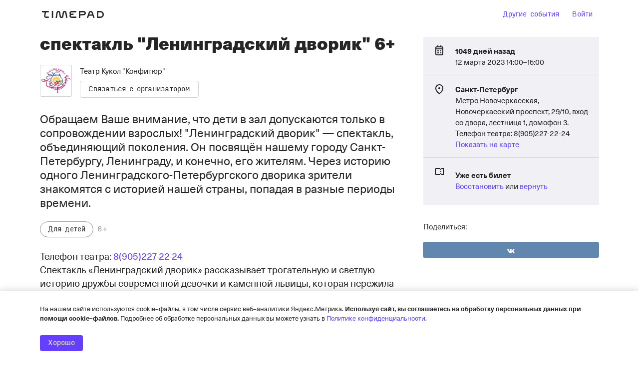

--- FILE ---
content_type: text/html; charset=utf-8
request_url: https://www.google.com/recaptcha/api2/anchor?ar=1&k=6LeM-FMiAAAAAKk4l9Zs5zINdGAKaIIMW85LWNRq&co=aHR0cHM6Ly9rb25maXR1cnRlYXRyLnRpbWVwYWQucnU6NDQz&hl=ru&v=N67nZn4AqZkNcbeMu4prBgzg&size=normal&anchor-ms=20000&execute-ms=30000&cb=f5g4elajcagy
body_size: 49891
content:
<!DOCTYPE HTML><html dir="ltr" lang="ru"><head><meta http-equiv="Content-Type" content="text/html; charset=UTF-8">
<meta http-equiv="X-UA-Compatible" content="IE=edge">
<title>reCAPTCHA</title>
<style type="text/css">
/* cyrillic-ext */
@font-face {
  font-family: 'Roboto';
  font-style: normal;
  font-weight: 400;
  font-stretch: 100%;
  src: url(//fonts.gstatic.com/s/roboto/v48/KFO7CnqEu92Fr1ME7kSn66aGLdTylUAMa3GUBHMdazTgWw.woff2) format('woff2');
  unicode-range: U+0460-052F, U+1C80-1C8A, U+20B4, U+2DE0-2DFF, U+A640-A69F, U+FE2E-FE2F;
}
/* cyrillic */
@font-face {
  font-family: 'Roboto';
  font-style: normal;
  font-weight: 400;
  font-stretch: 100%;
  src: url(//fonts.gstatic.com/s/roboto/v48/KFO7CnqEu92Fr1ME7kSn66aGLdTylUAMa3iUBHMdazTgWw.woff2) format('woff2');
  unicode-range: U+0301, U+0400-045F, U+0490-0491, U+04B0-04B1, U+2116;
}
/* greek-ext */
@font-face {
  font-family: 'Roboto';
  font-style: normal;
  font-weight: 400;
  font-stretch: 100%;
  src: url(//fonts.gstatic.com/s/roboto/v48/KFO7CnqEu92Fr1ME7kSn66aGLdTylUAMa3CUBHMdazTgWw.woff2) format('woff2');
  unicode-range: U+1F00-1FFF;
}
/* greek */
@font-face {
  font-family: 'Roboto';
  font-style: normal;
  font-weight: 400;
  font-stretch: 100%;
  src: url(//fonts.gstatic.com/s/roboto/v48/KFO7CnqEu92Fr1ME7kSn66aGLdTylUAMa3-UBHMdazTgWw.woff2) format('woff2');
  unicode-range: U+0370-0377, U+037A-037F, U+0384-038A, U+038C, U+038E-03A1, U+03A3-03FF;
}
/* math */
@font-face {
  font-family: 'Roboto';
  font-style: normal;
  font-weight: 400;
  font-stretch: 100%;
  src: url(//fonts.gstatic.com/s/roboto/v48/KFO7CnqEu92Fr1ME7kSn66aGLdTylUAMawCUBHMdazTgWw.woff2) format('woff2');
  unicode-range: U+0302-0303, U+0305, U+0307-0308, U+0310, U+0312, U+0315, U+031A, U+0326-0327, U+032C, U+032F-0330, U+0332-0333, U+0338, U+033A, U+0346, U+034D, U+0391-03A1, U+03A3-03A9, U+03B1-03C9, U+03D1, U+03D5-03D6, U+03F0-03F1, U+03F4-03F5, U+2016-2017, U+2034-2038, U+203C, U+2040, U+2043, U+2047, U+2050, U+2057, U+205F, U+2070-2071, U+2074-208E, U+2090-209C, U+20D0-20DC, U+20E1, U+20E5-20EF, U+2100-2112, U+2114-2115, U+2117-2121, U+2123-214F, U+2190, U+2192, U+2194-21AE, U+21B0-21E5, U+21F1-21F2, U+21F4-2211, U+2213-2214, U+2216-22FF, U+2308-230B, U+2310, U+2319, U+231C-2321, U+2336-237A, U+237C, U+2395, U+239B-23B7, U+23D0, U+23DC-23E1, U+2474-2475, U+25AF, U+25B3, U+25B7, U+25BD, U+25C1, U+25CA, U+25CC, U+25FB, U+266D-266F, U+27C0-27FF, U+2900-2AFF, U+2B0E-2B11, U+2B30-2B4C, U+2BFE, U+3030, U+FF5B, U+FF5D, U+1D400-1D7FF, U+1EE00-1EEFF;
}
/* symbols */
@font-face {
  font-family: 'Roboto';
  font-style: normal;
  font-weight: 400;
  font-stretch: 100%;
  src: url(//fonts.gstatic.com/s/roboto/v48/KFO7CnqEu92Fr1ME7kSn66aGLdTylUAMaxKUBHMdazTgWw.woff2) format('woff2');
  unicode-range: U+0001-000C, U+000E-001F, U+007F-009F, U+20DD-20E0, U+20E2-20E4, U+2150-218F, U+2190, U+2192, U+2194-2199, U+21AF, U+21E6-21F0, U+21F3, U+2218-2219, U+2299, U+22C4-22C6, U+2300-243F, U+2440-244A, U+2460-24FF, U+25A0-27BF, U+2800-28FF, U+2921-2922, U+2981, U+29BF, U+29EB, U+2B00-2BFF, U+4DC0-4DFF, U+FFF9-FFFB, U+10140-1018E, U+10190-1019C, U+101A0, U+101D0-101FD, U+102E0-102FB, U+10E60-10E7E, U+1D2C0-1D2D3, U+1D2E0-1D37F, U+1F000-1F0FF, U+1F100-1F1AD, U+1F1E6-1F1FF, U+1F30D-1F30F, U+1F315, U+1F31C, U+1F31E, U+1F320-1F32C, U+1F336, U+1F378, U+1F37D, U+1F382, U+1F393-1F39F, U+1F3A7-1F3A8, U+1F3AC-1F3AF, U+1F3C2, U+1F3C4-1F3C6, U+1F3CA-1F3CE, U+1F3D4-1F3E0, U+1F3ED, U+1F3F1-1F3F3, U+1F3F5-1F3F7, U+1F408, U+1F415, U+1F41F, U+1F426, U+1F43F, U+1F441-1F442, U+1F444, U+1F446-1F449, U+1F44C-1F44E, U+1F453, U+1F46A, U+1F47D, U+1F4A3, U+1F4B0, U+1F4B3, U+1F4B9, U+1F4BB, U+1F4BF, U+1F4C8-1F4CB, U+1F4D6, U+1F4DA, U+1F4DF, U+1F4E3-1F4E6, U+1F4EA-1F4ED, U+1F4F7, U+1F4F9-1F4FB, U+1F4FD-1F4FE, U+1F503, U+1F507-1F50B, U+1F50D, U+1F512-1F513, U+1F53E-1F54A, U+1F54F-1F5FA, U+1F610, U+1F650-1F67F, U+1F687, U+1F68D, U+1F691, U+1F694, U+1F698, U+1F6AD, U+1F6B2, U+1F6B9-1F6BA, U+1F6BC, U+1F6C6-1F6CF, U+1F6D3-1F6D7, U+1F6E0-1F6EA, U+1F6F0-1F6F3, U+1F6F7-1F6FC, U+1F700-1F7FF, U+1F800-1F80B, U+1F810-1F847, U+1F850-1F859, U+1F860-1F887, U+1F890-1F8AD, U+1F8B0-1F8BB, U+1F8C0-1F8C1, U+1F900-1F90B, U+1F93B, U+1F946, U+1F984, U+1F996, U+1F9E9, U+1FA00-1FA6F, U+1FA70-1FA7C, U+1FA80-1FA89, U+1FA8F-1FAC6, U+1FACE-1FADC, U+1FADF-1FAE9, U+1FAF0-1FAF8, U+1FB00-1FBFF;
}
/* vietnamese */
@font-face {
  font-family: 'Roboto';
  font-style: normal;
  font-weight: 400;
  font-stretch: 100%;
  src: url(//fonts.gstatic.com/s/roboto/v48/KFO7CnqEu92Fr1ME7kSn66aGLdTylUAMa3OUBHMdazTgWw.woff2) format('woff2');
  unicode-range: U+0102-0103, U+0110-0111, U+0128-0129, U+0168-0169, U+01A0-01A1, U+01AF-01B0, U+0300-0301, U+0303-0304, U+0308-0309, U+0323, U+0329, U+1EA0-1EF9, U+20AB;
}
/* latin-ext */
@font-face {
  font-family: 'Roboto';
  font-style: normal;
  font-weight: 400;
  font-stretch: 100%;
  src: url(//fonts.gstatic.com/s/roboto/v48/KFO7CnqEu92Fr1ME7kSn66aGLdTylUAMa3KUBHMdazTgWw.woff2) format('woff2');
  unicode-range: U+0100-02BA, U+02BD-02C5, U+02C7-02CC, U+02CE-02D7, U+02DD-02FF, U+0304, U+0308, U+0329, U+1D00-1DBF, U+1E00-1E9F, U+1EF2-1EFF, U+2020, U+20A0-20AB, U+20AD-20C0, U+2113, U+2C60-2C7F, U+A720-A7FF;
}
/* latin */
@font-face {
  font-family: 'Roboto';
  font-style: normal;
  font-weight: 400;
  font-stretch: 100%;
  src: url(//fonts.gstatic.com/s/roboto/v48/KFO7CnqEu92Fr1ME7kSn66aGLdTylUAMa3yUBHMdazQ.woff2) format('woff2');
  unicode-range: U+0000-00FF, U+0131, U+0152-0153, U+02BB-02BC, U+02C6, U+02DA, U+02DC, U+0304, U+0308, U+0329, U+2000-206F, U+20AC, U+2122, U+2191, U+2193, U+2212, U+2215, U+FEFF, U+FFFD;
}
/* cyrillic-ext */
@font-face {
  font-family: 'Roboto';
  font-style: normal;
  font-weight: 500;
  font-stretch: 100%;
  src: url(//fonts.gstatic.com/s/roboto/v48/KFO7CnqEu92Fr1ME7kSn66aGLdTylUAMa3GUBHMdazTgWw.woff2) format('woff2');
  unicode-range: U+0460-052F, U+1C80-1C8A, U+20B4, U+2DE0-2DFF, U+A640-A69F, U+FE2E-FE2F;
}
/* cyrillic */
@font-face {
  font-family: 'Roboto';
  font-style: normal;
  font-weight: 500;
  font-stretch: 100%;
  src: url(//fonts.gstatic.com/s/roboto/v48/KFO7CnqEu92Fr1ME7kSn66aGLdTylUAMa3iUBHMdazTgWw.woff2) format('woff2');
  unicode-range: U+0301, U+0400-045F, U+0490-0491, U+04B0-04B1, U+2116;
}
/* greek-ext */
@font-face {
  font-family: 'Roboto';
  font-style: normal;
  font-weight: 500;
  font-stretch: 100%;
  src: url(//fonts.gstatic.com/s/roboto/v48/KFO7CnqEu92Fr1ME7kSn66aGLdTylUAMa3CUBHMdazTgWw.woff2) format('woff2');
  unicode-range: U+1F00-1FFF;
}
/* greek */
@font-face {
  font-family: 'Roboto';
  font-style: normal;
  font-weight: 500;
  font-stretch: 100%;
  src: url(//fonts.gstatic.com/s/roboto/v48/KFO7CnqEu92Fr1ME7kSn66aGLdTylUAMa3-UBHMdazTgWw.woff2) format('woff2');
  unicode-range: U+0370-0377, U+037A-037F, U+0384-038A, U+038C, U+038E-03A1, U+03A3-03FF;
}
/* math */
@font-face {
  font-family: 'Roboto';
  font-style: normal;
  font-weight: 500;
  font-stretch: 100%;
  src: url(//fonts.gstatic.com/s/roboto/v48/KFO7CnqEu92Fr1ME7kSn66aGLdTylUAMawCUBHMdazTgWw.woff2) format('woff2');
  unicode-range: U+0302-0303, U+0305, U+0307-0308, U+0310, U+0312, U+0315, U+031A, U+0326-0327, U+032C, U+032F-0330, U+0332-0333, U+0338, U+033A, U+0346, U+034D, U+0391-03A1, U+03A3-03A9, U+03B1-03C9, U+03D1, U+03D5-03D6, U+03F0-03F1, U+03F4-03F5, U+2016-2017, U+2034-2038, U+203C, U+2040, U+2043, U+2047, U+2050, U+2057, U+205F, U+2070-2071, U+2074-208E, U+2090-209C, U+20D0-20DC, U+20E1, U+20E5-20EF, U+2100-2112, U+2114-2115, U+2117-2121, U+2123-214F, U+2190, U+2192, U+2194-21AE, U+21B0-21E5, U+21F1-21F2, U+21F4-2211, U+2213-2214, U+2216-22FF, U+2308-230B, U+2310, U+2319, U+231C-2321, U+2336-237A, U+237C, U+2395, U+239B-23B7, U+23D0, U+23DC-23E1, U+2474-2475, U+25AF, U+25B3, U+25B7, U+25BD, U+25C1, U+25CA, U+25CC, U+25FB, U+266D-266F, U+27C0-27FF, U+2900-2AFF, U+2B0E-2B11, U+2B30-2B4C, U+2BFE, U+3030, U+FF5B, U+FF5D, U+1D400-1D7FF, U+1EE00-1EEFF;
}
/* symbols */
@font-face {
  font-family: 'Roboto';
  font-style: normal;
  font-weight: 500;
  font-stretch: 100%;
  src: url(//fonts.gstatic.com/s/roboto/v48/KFO7CnqEu92Fr1ME7kSn66aGLdTylUAMaxKUBHMdazTgWw.woff2) format('woff2');
  unicode-range: U+0001-000C, U+000E-001F, U+007F-009F, U+20DD-20E0, U+20E2-20E4, U+2150-218F, U+2190, U+2192, U+2194-2199, U+21AF, U+21E6-21F0, U+21F3, U+2218-2219, U+2299, U+22C4-22C6, U+2300-243F, U+2440-244A, U+2460-24FF, U+25A0-27BF, U+2800-28FF, U+2921-2922, U+2981, U+29BF, U+29EB, U+2B00-2BFF, U+4DC0-4DFF, U+FFF9-FFFB, U+10140-1018E, U+10190-1019C, U+101A0, U+101D0-101FD, U+102E0-102FB, U+10E60-10E7E, U+1D2C0-1D2D3, U+1D2E0-1D37F, U+1F000-1F0FF, U+1F100-1F1AD, U+1F1E6-1F1FF, U+1F30D-1F30F, U+1F315, U+1F31C, U+1F31E, U+1F320-1F32C, U+1F336, U+1F378, U+1F37D, U+1F382, U+1F393-1F39F, U+1F3A7-1F3A8, U+1F3AC-1F3AF, U+1F3C2, U+1F3C4-1F3C6, U+1F3CA-1F3CE, U+1F3D4-1F3E0, U+1F3ED, U+1F3F1-1F3F3, U+1F3F5-1F3F7, U+1F408, U+1F415, U+1F41F, U+1F426, U+1F43F, U+1F441-1F442, U+1F444, U+1F446-1F449, U+1F44C-1F44E, U+1F453, U+1F46A, U+1F47D, U+1F4A3, U+1F4B0, U+1F4B3, U+1F4B9, U+1F4BB, U+1F4BF, U+1F4C8-1F4CB, U+1F4D6, U+1F4DA, U+1F4DF, U+1F4E3-1F4E6, U+1F4EA-1F4ED, U+1F4F7, U+1F4F9-1F4FB, U+1F4FD-1F4FE, U+1F503, U+1F507-1F50B, U+1F50D, U+1F512-1F513, U+1F53E-1F54A, U+1F54F-1F5FA, U+1F610, U+1F650-1F67F, U+1F687, U+1F68D, U+1F691, U+1F694, U+1F698, U+1F6AD, U+1F6B2, U+1F6B9-1F6BA, U+1F6BC, U+1F6C6-1F6CF, U+1F6D3-1F6D7, U+1F6E0-1F6EA, U+1F6F0-1F6F3, U+1F6F7-1F6FC, U+1F700-1F7FF, U+1F800-1F80B, U+1F810-1F847, U+1F850-1F859, U+1F860-1F887, U+1F890-1F8AD, U+1F8B0-1F8BB, U+1F8C0-1F8C1, U+1F900-1F90B, U+1F93B, U+1F946, U+1F984, U+1F996, U+1F9E9, U+1FA00-1FA6F, U+1FA70-1FA7C, U+1FA80-1FA89, U+1FA8F-1FAC6, U+1FACE-1FADC, U+1FADF-1FAE9, U+1FAF0-1FAF8, U+1FB00-1FBFF;
}
/* vietnamese */
@font-face {
  font-family: 'Roboto';
  font-style: normal;
  font-weight: 500;
  font-stretch: 100%;
  src: url(//fonts.gstatic.com/s/roboto/v48/KFO7CnqEu92Fr1ME7kSn66aGLdTylUAMa3OUBHMdazTgWw.woff2) format('woff2');
  unicode-range: U+0102-0103, U+0110-0111, U+0128-0129, U+0168-0169, U+01A0-01A1, U+01AF-01B0, U+0300-0301, U+0303-0304, U+0308-0309, U+0323, U+0329, U+1EA0-1EF9, U+20AB;
}
/* latin-ext */
@font-face {
  font-family: 'Roboto';
  font-style: normal;
  font-weight: 500;
  font-stretch: 100%;
  src: url(//fonts.gstatic.com/s/roboto/v48/KFO7CnqEu92Fr1ME7kSn66aGLdTylUAMa3KUBHMdazTgWw.woff2) format('woff2');
  unicode-range: U+0100-02BA, U+02BD-02C5, U+02C7-02CC, U+02CE-02D7, U+02DD-02FF, U+0304, U+0308, U+0329, U+1D00-1DBF, U+1E00-1E9F, U+1EF2-1EFF, U+2020, U+20A0-20AB, U+20AD-20C0, U+2113, U+2C60-2C7F, U+A720-A7FF;
}
/* latin */
@font-face {
  font-family: 'Roboto';
  font-style: normal;
  font-weight: 500;
  font-stretch: 100%;
  src: url(//fonts.gstatic.com/s/roboto/v48/KFO7CnqEu92Fr1ME7kSn66aGLdTylUAMa3yUBHMdazQ.woff2) format('woff2');
  unicode-range: U+0000-00FF, U+0131, U+0152-0153, U+02BB-02BC, U+02C6, U+02DA, U+02DC, U+0304, U+0308, U+0329, U+2000-206F, U+20AC, U+2122, U+2191, U+2193, U+2212, U+2215, U+FEFF, U+FFFD;
}
/* cyrillic-ext */
@font-face {
  font-family: 'Roboto';
  font-style: normal;
  font-weight: 900;
  font-stretch: 100%;
  src: url(//fonts.gstatic.com/s/roboto/v48/KFO7CnqEu92Fr1ME7kSn66aGLdTylUAMa3GUBHMdazTgWw.woff2) format('woff2');
  unicode-range: U+0460-052F, U+1C80-1C8A, U+20B4, U+2DE0-2DFF, U+A640-A69F, U+FE2E-FE2F;
}
/* cyrillic */
@font-face {
  font-family: 'Roboto';
  font-style: normal;
  font-weight: 900;
  font-stretch: 100%;
  src: url(//fonts.gstatic.com/s/roboto/v48/KFO7CnqEu92Fr1ME7kSn66aGLdTylUAMa3iUBHMdazTgWw.woff2) format('woff2');
  unicode-range: U+0301, U+0400-045F, U+0490-0491, U+04B0-04B1, U+2116;
}
/* greek-ext */
@font-face {
  font-family: 'Roboto';
  font-style: normal;
  font-weight: 900;
  font-stretch: 100%;
  src: url(//fonts.gstatic.com/s/roboto/v48/KFO7CnqEu92Fr1ME7kSn66aGLdTylUAMa3CUBHMdazTgWw.woff2) format('woff2');
  unicode-range: U+1F00-1FFF;
}
/* greek */
@font-face {
  font-family: 'Roboto';
  font-style: normal;
  font-weight: 900;
  font-stretch: 100%;
  src: url(//fonts.gstatic.com/s/roboto/v48/KFO7CnqEu92Fr1ME7kSn66aGLdTylUAMa3-UBHMdazTgWw.woff2) format('woff2');
  unicode-range: U+0370-0377, U+037A-037F, U+0384-038A, U+038C, U+038E-03A1, U+03A3-03FF;
}
/* math */
@font-face {
  font-family: 'Roboto';
  font-style: normal;
  font-weight: 900;
  font-stretch: 100%;
  src: url(//fonts.gstatic.com/s/roboto/v48/KFO7CnqEu92Fr1ME7kSn66aGLdTylUAMawCUBHMdazTgWw.woff2) format('woff2');
  unicode-range: U+0302-0303, U+0305, U+0307-0308, U+0310, U+0312, U+0315, U+031A, U+0326-0327, U+032C, U+032F-0330, U+0332-0333, U+0338, U+033A, U+0346, U+034D, U+0391-03A1, U+03A3-03A9, U+03B1-03C9, U+03D1, U+03D5-03D6, U+03F0-03F1, U+03F4-03F5, U+2016-2017, U+2034-2038, U+203C, U+2040, U+2043, U+2047, U+2050, U+2057, U+205F, U+2070-2071, U+2074-208E, U+2090-209C, U+20D0-20DC, U+20E1, U+20E5-20EF, U+2100-2112, U+2114-2115, U+2117-2121, U+2123-214F, U+2190, U+2192, U+2194-21AE, U+21B0-21E5, U+21F1-21F2, U+21F4-2211, U+2213-2214, U+2216-22FF, U+2308-230B, U+2310, U+2319, U+231C-2321, U+2336-237A, U+237C, U+2395, U+239B-23B7, U+23D0, U+23DC-23E1, U+2474-2475, U+25AF, U+25B3, U+25B7, U+25BD, U+25C1, U+25CA, U+25CC, U+25FB, U+266D-266F, U+27C0-27FF, U+2900-2AFF, U+2B0E-2B11, U+2B30-2B4C, U+2BFE, U+3030, U+FF5B, U+FF5D, U+1D400-1D7FF, U+1EE00-1EEFF;
}
/* symbols */
@font-face {
  font-family: 'Roboto';
  font-style: normal;
  font-weight: 900;
  font-stretch: 100%;
  src: url(//fonts.gstatic.com/s/roboto/v48/KFO7CnqEu92Fr1ME7kSn66aGLdTylUAMaxKUBHMdazTgWw.woff2) format('woff2');
  unicode-range: U+0001-000C, U+000E-001F, U+007F-009F, U+20DD-20E0, U+20E2-20E4, U+2150-218F, U+2190, U+2192, U+2194-2199, U+21AF, U+21E6-21F0, U+21F3, U+2218-2219, U+2299, U+22C4-22C6, U+2300-243F, U+2440-244A, U+2460-24FF, U+25A0-27BF, U+2800-28FF, U+2921-2922, U+2981, U+29BF, U+29EB, U+2B00-2BFF, U+4DC0-4DFF, U+FFF9-FFFB, U+10140-1018E, U+10190-1019C, U+101A0, U+101D0-101FD, U+102E0-102FB, U+10E60-10E7E, U+1D2C0-1D2D3, U+1D2E0-1D37F, U+1F000-1F0FF, U+1F100-1F1AD, U+1F1E6-1F1FF, U+1F30D-1F30F, U+1F315, U+1F31C, U+1F31E, U+1F320-1F32C, U+1F336, U+1F378, U+1F37D, U+1F382, U+1F393-1F39F, U+1F3A7-1F3A8, U+1F3AC-1F3AF, U+1F3C2, U+1F3C4-1F3C6, U+1F3CA-1F3CE, U+1F3D4-1F3E0, U+1F3ED, U+1F3F1-1F3F3, U+1F3F5-1F3F7, U+1F408, U+1F415, U+1F41F, U+1F426, U+1F43F, U+1F441-1F442, U+1F444, U+1F446-1F449, U+1F44C-1F44E, U+1F453, U+1F46A, U+1F47D, U+1F4A3, U+1F4B0, U+1F4B3, U+1F4B9, U+1F4BB, U+1F4BF, U+1F4C8-1F4CB, U+1F4D6, U+1F4DA, U+1F4DF, U+1F4E3-1F4E6, U+1F4EA-1F4ED, U+1F4F7, U+1F4F9-1F4FB, U+1F4FD-1F4FE, U+1F503, U+1F507-1F50B, U+1F50D, U+1F512-1F513, U+1F53E-1F54A, U+1F54F-1F5FA, U+1F610, U+1F650-1F67F, U+1F687, U+1F68D, U+1F691, U+1F694, U+1F698, U+1F6AD, U+1F6B2, U+1F6B9-1F6BA, U+1F6BC, U+1F6C6-1F6CF, U+1F6D3-1F6D7, U+1F6E0-1F6EA, U+1F6F0-1F6F3, U+1F6F7-1F6FC, U+1F700-1F7FF, U+1F800-1F80B, U+1F810-1F847, U+1F850-1F859, U+1F860-1F887, U+1F890-1F8AD, U+1F8B0-1F8BB, U+1F8C0-1F8C1, U+1F900-1F90B, U+1F93B, U+1F946, U+1F984, U+1F996, U+1F9E9, U+1FA00-1FA6F, U+1FA70-1FA7C, U+1FA80-1FA89, U+1FA8F-1FAC6, U+1FACE-1FADC, U+1FADF-1FAE9, U+1FAF0-1FAF8, U+1FB00-1FBFF;
}
/* vietnamese */
@font-face {
  font-family: 'Roboto';
  font-style: normal;
  font-weight: 900;
  font-stretch: 100%;
  src: url(//fonts.gstatic.com/s/roboto/v48/KFO7CnqEu92Fr1ME7kSn66aGLdTylUAMa3OUBHMdazTgWw.woff2) format('woff2');
  unicode-range: U+0102-0103, U+0110-0111, U+0128-0129, U+0168-0169, U+01A0-01A1, U+01AF-01B0, U+0300-0301, U+0303-0304, U+0308-0309, U+0323, U+0329, U+1EA0-1EF9, U+20AB;
}
/* latin-ext */
@font-face {
  font-family: 'Roboto';
  font-style: normal;
  font-weight: 900;
  font-stretch: 100%;
  src: url(//fonts.gstatic.com/s/roboto/v48/KFO7CnqEu92Fr1ME7kSn66aGLdTylUAMa3KUBHMdazTgWw.woff2) format('woff2');
  unicode-range: U+0100-02BA, U+02BD-02C5, U+02C7-02CC, U+02CE-02D7, U+02DD-02FF, U+0304, U+0308, U+0329, U+1D00-1DBF, U+1E00-1E9F, U+1EF2-1EFF, U+2020, U+20A0-20AB, U+20AD-20C0, U+2113, U+2C60-2C7F, U+A720-A7FF;
}
/* latin */
@font-face {
  font-family: 'Roboto';
  font-style: normal;
  font-weight: 900;
  font-stretch: 100%;
  src: url(//fonts.gstatic.com/s/roboto/v48/KFO7CnqEu92Fr1ME7kSn66aGLdTylUAMa3yUBHMdazQ.woff2) format('woff2');
  unicode-range: U+0000-00FF, U+0131, U+0152-0153, U+02BB-02BC, U+02C6, U+02DA, U+02DC, U+0304, U+0308, U+0329, U+2000-206F, U+20AC, U+2122, U+2191, U+2193, U+2212, U+2215, U+FEFF, U+FFFD;
}

</style>
<link rel="stylesheet" type="text/css" href="https://www.gstatic.com/recaptcha/releases/N67nZn4AqZkNcbeMu4prBgzg/styles__ltr.css">
<script nonce="rot9uPKzzb3ICYsPo9I1pA" type="text/javascript">window['__recaptcha_api'] = 'https://www.google.com/recaptcha/api2/';</script>
<script type="text/javascript" src="https://www.gstatic.com/recaptcha/releases/N67nZn4AqZkNcbeMu4prBgzg/recaptcha__ru.js" nonce="rot9uPKzzb3ICYsPo9I1pA">
      
    </script></head>
<body><div id="rc-anchor-alert" class="rc-anchor-alert"></div>
<input type="hidden" id="recaptcha-token" value="[base64]">
<script type="text/javascript" nonce="rot9uPKzzb3ICYsPo9I1pA">
      recaptcha.anchor.Main.init("[\x22ainput\x22,[\x22bgdata\x22,\x22\x22,\[base64]/[base64]/[base64]/ZyhXLGgpOnEoW04sMjEsbF0sVywwKSxoKSxmYWxzZSxmYWxzZSl9Y2F0Y2goayl7RygzNTgsVyk/[base64]/[base64]/[base64]/[base64]/[base64]/[base64]/[base64]/bmV3IEJbT10oRFswXSk6dz09Mj9uZXcgQltPXShEWzBdLERbMV0pOnc9PTM/bmV3IEJbT10oRFswXSxEWzFdLERbMl0pOnc9PTQ/[base64]/[base64]/[base64]/[base64]/[base64]\\u003d\x22,\[base64]\\u003d\\u003d\x22,\x22HTfCssO9w5lawrnCjXcvZRTCiVXDjMKmw4vCpcKlGMKFw6pwFMOIw4bCkcO8dz/Dll3CiGxKwpvDkCbCpMKvJw1fKUnCpcOCSMKffBjCkhPCnMOxwpMtwp/CswPDmmhtw6HDn03CoDjDi8OdTsKfwoPDjEcYGEXDmmclKcOTbsO3f0cmCE3DokMnVEbCgx0ww6R+w5DCr8OWOcOWwrTCrsO/wrHCllMrCMKCbmfCjCoWw6jCoMKSW0wgTMKswoUYw4QAGwrDqsKbSsKGY2vCjWfDlMKzwoJsHVwvdXlHw517woxdwo/DpsKvw6jCqD7CmyoDb8Kqw64iDTLClMKswq1mAQxgwpQlfsKGWiDDpSEYw7TDnCjClUImX0UmGRnDgCJxwrbDnMOBPzRUE8KWwoFkb8Ojw4/DvWY4MUU3TcOoRsKAw4bDpsOjwqINw5DDqCPDusKwwr8Iw6pVw4YrWkvDn3sfw6LCmkTDmcKtf8KSwoYcwr/[base64]/w7bClMODQsO8fEIpKWlDHG7Dr3AMw6DChFbCjcOMXyUmU8KoeiLCqzzCvU/DrsO+HMKsNT3DhsKaORnCqsO2AMO0QWzDtX3DjinCtzZMX8K5wqVhwr/CgsKXw6jCjE/Ci201CCJ/[base64]/[base64]/w4lswogTJS02w71ZcFk4dDDDg2LDscOOMcK2UMO7w60yKsOpJMKgw5kHwp7CjcK5w4/DiyfDgcOdfMK0SSBOQjHDmMOOB8OLwr/DqsOgwr5Aw4bDjyYkKmfCsxMxRnclPnkxw5dnKsOkwqRiJSrCtj/DrcKSwo1ZwrRHOcKJERTDqxEfWMKuUjZ0w7HCr8OoR8KaQ0tfw756MWjClsOKVDTDrwJ6wprCnsKtw4EIw7PCm8KReMOobXDDt2PCtMO6w4PCvFIqwrTDoMKewqLDpA4KwpNKw6cpV8KULsKuwpvDr2Jlw5UFwrjDnR8dwrDCgsKhcRbDjcOuOcOPKRA/GlXDinBvwoTDhsOKbMO7wp7Dk8OqBgosw4xDwp9GesOREsOqKAIyE8OpAVIYw6chNMK1w6rCo1oJfsKiZMOVEMK7w7Ibwo4FworDm8Oow7XCqDQ8dWjCssKuw54Gw6YINhnDiAHDjcOHDiDDj8OBwonCvMKaw4zDrkBJbTQVw6kdw6/DtMK7wqdWEMO6wqvCnQp1wqTDiHnCsijCjsKuw48Sw6t7TTFlwotmGsKRwr4zYH/[base64]/ClDHCtUhsLmRCwplEwrrCr2NRwqhhw4lEdSXCjsOSNMOwwr3Cu2YXSC1GOh/DjcOww7jDpcKLw4JsTsOHdldLwpzDpB9ew6zDi8KdOwXDlsKSwrwyDlPCjxh9w4sEwrDCsG8YVcOZbmZrw5w/[base64]/CpCAhw57Ci8KVAmTCm8O8w7HCrsKBwqLCo8KfwqNUwrVnw7jDnkpXwojDv3IewqHDkcKowq86w5/CrhA/w6vDj2/Cg8KowokIw4YeSsO1BR5vwpLDmhjClnXDsEfDjlHCpcKjF1hWwos1w4PCnijCk8O4w44swqpACMOawrnDtcKzwoLCpxMKwovDk8OjCRsjwqjCmB14TGdaw57CkWwVPWvCmXjCj23CjcOBwpjDi2nDtyfDqcKUAnVqwqPCv8K/w5rDnsKVLMKxwq4RYD/DgRkWwpzDr3cMbcKSa8KZVQTCpcOTDcORecKpwohjw4bCn1LDscORS8KOPsO+woAUc8Ouw6JTw4XDo8OicjA/S8K6woo+dMOyK0DCuMOlw6sOQcOWw5bCiiPCqAMkwoMBwoFCX8K6WMKhPTDDu1BUd8K/w4vCj8Kew63Dp8KDw5nDmCDCiWjCn8Okw6/Cn8Kdw6nDhgPDs8KgP8K9RVHDkcKuwo3DscO2w7/Ch8O7wqwIbcOPwqRaSQQOwpkrw6YhBsKjwq3DlWbDlMKdw6rCv8OVU31WwpEXwq/Cl8OwwqV3O8OjLlrDnsOow6HCpcOPwpbCqxrDvgLCtsO8w43DpMOpwqchwqVcHMO2woYDwqZcS8KdwpAYRMKKw6lsRsK1wptow4d6w6/Cn1nDkT7ClTbCh8ODaMOHwpZew6vCrsOYFcOZXw4OC8K0VDF3b8K4BcKRUcKsbcOdwpjDmXTDmMKXw4PDmwfDjh50fhPCiQMUw5p2w4InwofCqyTCsE7DtcKLNMK3wqwKwpnCrcOmw4HDvEx8QsKJOMKZw4jCsMOZHT8yOUPChHEWw4/[base64]/wpLDmcKfw6LDi8Oiw4jDgcKjYD1yw4nDpX7CkMOwwrQyFWPCosOREBVlwrXDt8Ojw6ggwrvChC0zw48mw7B3LXfDlQckw5DDoMOxL8KCw6RFfi9SPUvDrcKzTU/[base64]/[base64]/wopiPcOXb8OPwpTCusOcb8KEw4U4Ois1Z8K0wqXDksK0wqBJw7N7wo/[base64]/[base64]/Cs0fDhcKzw7EzbcKzwrxNw5jDscKFw5fCgjXCpSAlb8OZwoZVC8KEC8KFSzNgbCN5w6jDgcKoV0cafsONwoMFw7gQw44cOB9HbjIUE8KscMOQwrjDsMKPwojCuU/Co8OaPcKFEcK7OcKDw47DnsKOw57CnzXCvwwOF3xsXH7DisOnfsKgN8K3AcOjwpY4Pj9FUELDmDLCjVUPwprDsjo9WMKLw6HClMOxwoBkw7NRwqjDl8KswqvCncOIEcKTw6jDnsOPwpUeazfCicKFw7PCvcOsNWXDssOVwpDDssKNLyTCvwY+wot/[base64]/CqMKIPMO+UMKUwqjCvMKkw51vw5/CtcKlw6x1Z8KUfMOnJ8Opw7DCg2jCs8O6BgbCj33Cmk4bwqnCssK2NcOSw5Ymwo4kYWgOwohGKcKQw4JOZ2EBw4I1w73DnR/[base64]/w4nCnBNcbcKSd1l+AwDCgsKBw6VoX2zCi8KpwqHCtcK5w54pwobDvMKPw6zDoCDDt8K5w4rCmgTCmMKUwrLDpsOCQW/Dl8KeL8O4wqU0XsKQAsOGEcKKJ3cIwrY2D8OxCEzDuGbDnCLCpsOmYkzCo1DCtsKawqzDoUHCj8OFwrwSZ3R7w7V/wpoQw5PCg8KDTcOkIMKTL07Cv8OoQMKFEAt9wqPDhsKRwp3CuMKXw5vDjcKBw5dKwqLDtsKXXsOnacOrwo1xw7AxwrA6JlPDlMOyMcOww5oew4xswr8BdiBkw4EZw6ZEI8KOWXVKw6vDkMKuw5LCosKzaSjCvRvDujDDjgLCu8KgEMOlGAfDu8ObLcKqw5BgSwvCnm/[base64]/w50USTx3Gx1lacO7H8ONwoISwrM/w69CSMOZeyRCDiY8w5fCrmvDucOoUFIkcjhNw7/[base64]/Dl8OXwq3CnDTCq0wUR0zCs8KdBEF+wpDCssKOwr1lwrbDl8OSwojCuFdUDU5Nw7k+wqHDnkA6wpRjw4E2w6/[base64]/JALCt17Cp8OuUkPCrDI1PFTDtxbCv8O3wp/Dn8OLCXjCsH5KwqvDmQNFwpzCtsO0w7FFwr7DlHIKVR7Cs8Oaw4MqTcOyw7fCnQvDocOmbUvCnxBtw77CnMKjw6F6wro4asOCADp1CsKuwq4OYsOPRcO8wr3CqsOUw7DDuDFpOMKVdsOgXx/CkWFOwoBUwo4uaMOKwpHDni/Cg2Qoa8KuRMKiwqEMJmkeBDQpXcKcwo7CjSLCisK1wpDCgHE0JisTXDhiwr8jw57Dh2tVwqLDpTDChhfDusOhLsO4DMKQwoJUfz7DocKTMxLDtMKGwobCljbDikVHwqrDuHQtwojDvUfDscOuw7wbwpbDi8O0w6B8wrE2wqlUw686CcK1FcOWJ2rDsMK4MkA/f8Kmw6sVw63DiVbCox9ww4PCmMO2wr5vIsKnMV7DoMOyNMOUbS/CrGrDnMK+eRtAMhPDtMOAdm/CmcOVwqTDhRTChBXDiMKWw6xvNmITBsOaeklZw5sDw7tCVMOCw5lxCUjDo8KawozDksK6IcOIwoxUXRbDkXzCnMKmFsOLw7LDgMKDwoTCucOlwpDCrk1owogkUmbDnTV0YGPDujnCt8KAw6rDs3cVwpgvw4cewro7UsKWDcOiQDrDpsK9wrBoGTwBb8OPBS5/[base64]/CoMOSwoJbw41gVRfCmSc5DChMwptgAwUfw5U5w6TDt8OXwo1sQ8KKwqccKENUflvDs8KYE8KRWsOjASpEwrZUC8OKTkFtwokSw7Azw4HDjcO6w4QHQAHDqsKOw6nDiyV8ChdyUsKUbE3DnsOfwph7J8OVYGNPScOIXsO6w55iPEpqdMO8Hy/DgTrCmsOZwp/CrcKlJ8O4w5wTwqTDisKzMHzClMKKUsOPZhRqUsOXNGfCgRg+w4/CvibDiELDqzvDkjTDoVAxwozDvxjDvsO4Oxs/NMKRwpZpw5MPw6LDsjIVw7I4L8KtCxTCpMONLcOjZj7CjBfCvRsJFjYXCcOzNcOdw54jw4NYPMOcwpvDjjESNkzDncKxwoFDJMO6GGfCqMOuwpnClcKXwpRtwpRxY1dALFXCl1/CtD/DpCrCuMKjQMKgXMOkJi7DmsONAXvDnHpqD1bDmcKFbcOtwqFcbXEHScKSXcKnwoFpX8KbwqbCh1EDFlvCqjpbwrQ3wpbCjEvDsxxzw61jwqrCkkfClcKDScKcwobCqglPwq3DlnV8Y8KJLUB8w5FUw55Mw7xkwrZPRcO/IMOddsO+eMOgGsKOw7TCsmPCm1TChMKlwp7Do8OOWznDiQ4uwrzCrsO3wrXCosKrHDFowqtSworDhWkBAcKFw67CsD0twpZcw5U8bsOKwoXDtjsNSnocEcKeG8K7wo8SLMKnXlDCk8OXI8O/VcKUwr8yVcK7ecO2w4IUQADChjfDmTBnw4lAB1XDpMKadsKewpsuD8KfS8OmE1vCtsO8a8KJw73DmMKDE2lxwpFfwoHDim9swpLDsw9QwpDDncK9A3wzGj0Cb8ODEWbDlC5MdCteEhLDqC3ChcOJHmQkw4RaLsO8LcOCW8Opw5FcwrfDhQJoHD/Dpw1HSmZ4w4JmMDDCuMK3BlvCnlVOwrEdJQQlw63DlcKRw4jCrMOYwo5Nw5LCii57wrfDqcO+w5XCuMOXaSV5JMKzX3rCncOKPMOiMyfDhC0zw6LCmsOhw7PDi8Ktw7gJZMOcDD/DocOVw4MBw6nDuT/Dn8OtYcO/[base64]/CjVvDhTjDt2Rowp/DrsO7w7w/[base64]/DucOSwpnDjMOlfF/DoGB4OnzDgUFoYmkGX8O6wrY9a8KiEsKlVsOOw4ceVsKbwr8DD8KbbcKKQlk4w4bCnsK2b8OiQz8ES8O1acOswqHCmBoZDCJ9w4sawqfCisKgw4QjIMKZAsOZw45qwoPCssOzw4R1esOrI8OaP3XDv8Kww64mwq12OEsge8KZw79nwoFwwqBQbsK/w4x1wrgaDcKvA8OMw6ACw6PCt3vCkMKMw4DDq8OuMQc/dMOrajbCqMKEwrtvwrnDl8OiFcK1wpjCp8OMwrh7R8KOw4o6ej3Dji5YcsKgw4HDpMOgw5Vzc0DDuTjDn8OdAlbCnGkpXcOUCDrDo8KFD8KBPcOfwpcdJ8Ozw7HDu8OjwrHDnHVZKhrCshwxwqsww7gDWcOnwpjCj8Klw7Unw5XCuyAjw5/CgsK6w6jDiWEPwoZ5wqBRB8KLwo3CogbCo0PCncOPc8K/w67Dj8O8J8ORwq3CpcO6wr8ww5FwVWrDn8KgCztgwrPDjMOswq3DkcOxwp5two7CgsKFwrwwwr/DqsOowprCp8OxWiECRQXDhsKkAcK8dS3CrCcmKlfChS5Ew7jCngTCocOJwpYlwokXVl15YcKPwo40DXVpwqzCqhI/w5DDpcO1ZztvwooWw4zDpMO4E8Omw5PDuEorw6DDssOWInPCqMK2w4jCtRoAI1paw6ZzAsKwBCPDvAjDk8K/asKuDcO9w6LDrS7CssK8SMKNwpLCm8K+C8OZwolHw6vDlAdxaMKrwo1nODfCs0vDpMKuwo/DgcOUw5howpTCn3J6Z8OXwqNywqxpwqlGwq7CvsOELcOOwrbCtMK4E1sedSjDhVNxJcKEwoY1V04IXXvDq1zDk8OLw70wOMKYw7UQRsK5w7PDpcK+ccOwwptRwoNBwpbCqH7CiyzDocKqJMK/KcKWwojDolVVbHUOw5XCjMOFA8KJwqIZKMOgeDXDh8KSw6zCoCXCkcO1w6bCmsOLEMO2dB9QZ8OTGC0SwpBBw5PDuyZQwo9XwrM4TjjDg8K9w5xlVcKpwpnCpwd7dcO4wqrDrnbCiQsJw7YAwo8IKsOUW3o+wqnDk8OmK2Bow5cUw5LDvhV5wrDCpxhDLT/CpSEAOsKWw5vDlHFICMOYUnMqCcOvYS4kw6fCp8OvIQDDg8OVwq/[base64]/CmsKKPcOiw7nDuy8DwolFwoh0wrV+wqXDvHjCvkjCl019w5rCs8OzwqvDn33CqsObw5/CukrDjDPDoC/[base64]/[base64]/CvAQaw6xwGjjDpGrCgg5Kwrkzwookw4h1ZljCl8Kew7NhVx5nDnEwTQFgcMOEICAqw5wPw77Cu8Otw4dSWlEBw6s7H31zwrPCusK1IWzCrApyHMKCFHtQWMKYw5/Dg8Oow7gmLMOaKVcxNcOZS8KFwoBhY8K7VRPCm8KvwoLClsO+FcO/ZQTDpcKOwqTDvAHDr8Odw6Rnw51TworDmMKPwpocOh4eWsKDw7sNw5TCpw0KwpUgfMOYw743wqMqHsOrVsKBwoDDg8KWdcKVw7QPw6fDm8KgPAwsb8K3NSPCjsOzwoJAw6hgwr8lwp3DosORQMKPw43CmcKywpI/[base64]/DmMKHw7YBwpbDr0vDuAZgZzzCsgwMWsKTaMKgH8ODL8OsZMOzYlzDlsKeb8O4w7PDmsKfNsKNw7wxNU3CtyzDvyLCj8KZw7NbHRTChTDCgkctwol1w7MZw4t6by9+wqYyKcO3w7ZZwoxQI0TCt8Oswq/Dg8K5wogdZSTDukMzFcOCb8Obw6wHwp/CgMOaCcOfw6XCr1bDogzCrm7ChVfDtMOXKCTDmwhwLWPCg8Opwr/CosOhwqHCgsOtwprDtTF8S3xiwrDDty9ORyoSIn5tUsOJwo/[base64]/w7xbwoNEw6nCvcKKw7DDn8KLIMO7UiBHw5AOw6gIwq1Xw7fCnMOre0zDq8KWSmfCpw7DgTzDqcORwoDCtsOge8KMQcKFw7ZoasKRJ8KRw44vdWvDrWLDr8OQw5PDgwcqOcKnw6YuTGMjUj0hw7nChFfCuGksG3LDknHDhcKDw7DDncO0w7zCsENrwp/[base64]/CvMKtJMOhw44hw4Mbw4bCsMOXwrobwojDicKew7tzw6/DmMKuwqvCq8K8w6luP1/DiMKZG8O7wr3DmlFqwqjDhkl+w6kYw5c1BMKPw4Yyw5hxw7fCtzBNwpfCmcOFNH/CkwwvMg8KwrR3FcKlQyYyw69iw5bDhsONKMKsQMOQQTzDh8K2IxzCrMK2BlogBMO2w77DtD7DgUVoPMKoTn/DiMKVXmc+WsO1w77DvcOWN0dGwpTDuxTCgsKdwpvCrsKnw7cZwofDoTgnw7VQwqRDw4MiVBHCrsKcwr4/[base64]/[base64]/CusOTVsKNEgpiwq3DoUzCoWpVwrjCr8O2L8OMCcKRwrXDosO9YFxDL2HCtsOpBi7DjMKfE8KPVsKaVyjCm158wr/[base64]/DosKFYwnCumPCiMOSw4jCtwjDt8O6wowjfwrCiFxlNlrCosKndGdBw4HCqsK5DHZuUMKnUVfDhsKUYDTDrMKBw5wmLWtzHsOQIcKxNRJPHxzDnTrCshwXw6HDnsKRw7BkXSDDmE92RcOKw4zDqhDDvGPCvsOZLcK1woodQ8KLH3MIw6RtMcObdxZlwq7Dt0cweWB9w7/DvBI7woE4w7gde0QVCsKfw6FFw6FUTMKLw7o0L8KfLMKNKQjDgMO/fklqw5bCnsKnUF8AdxjCpsOww6hHIyt/w74mwqrDnMKDXcOlw7kbw63DjEXDr8KUwp/Dq8OdSsODeMOTw5/DhMKhdcK4a8KNwqXDgjnDvT3Co1VTECrDp8KDwqjDkSvCkMOUwqFBw7fCsX0Hw7zDkFAiOsKdWnzDq27DiCLDmBrCvcKjw5ECWcKqI8OIDcKyMMOFw5vDkcKNwol0wotLw75HDXvDlmnChcKrZ8KCwpo6wqHDggvCksO/[base64]/CjS57WENhBMO7wpbDhHdjwroFU8KxKsO7wqjDj23CtjPClsOHaMOtUhnCm8K3wr/CjkgXwqp5w7gEeMKKwpxjCDHCnhUpajhfEsOfwrvCqQJ5U0cXwpvCjsKTdcO2worDp1nDtXvCt8OWwqooQnF3w7YhMsKCYMOAw4zDiksoZcK+wpgUXMOMwozCvRrDhVvDmFEYVsOcw4EWwohYwqBdWFzCjMOCfVUNOcK5fG4ywqAnGF7Dl8K0wr0xVMOSw5obwp/Dg8K4w6ocw5HCixrCpcObwrM3w4zDvsKewrR4wr89dMKSJ8KVMhRUwqPDk8OIw5bDj2jDvjAvwrrDlkYnHsO6EWU6w5Acw4NmExHCuVBbw7B5wozCi8KUw4TCtFBtIcKUw5PCvcKkNcOuLMOrw4RLwqHChMOoVsOJfcODQcK0UgLCnzlKwqHDvMKOwqnDvD/DnsKiw6VWUWrDnHgsw5JVbATCnirCo8KlfwF2CMKsM8KUw4zDlEghwq/ChxTCpF/DgMOwwolxaUnCrsOpdxRWwroawrEww7DCuMKOVR97wpjCi8Kaw4s2SVTDncOxw5/Cu0c3w4jDjMKrNBphc8OUF8Oqw6LDvQPDiMKWwrHClMOCXMOYAcK+KMOow7rCtEfDglZZw5HChhRJZxkrwrkORUYLwojCimLDmcKjLcORWcO1e8OUw7DCo8KnZMOrwq7ClcOTf8Kww53DnsKAAzXDjzTDpUXDojxDXBEwwonDqy/CmsOJw4XCsMOuwp5cNcKDwq59EjdswpZ0w5oMwqnDl0BOwrnClREEMsO4wpLCjMKeb1TCr8KiLsOdXcKsNhcGNk/CosKSCMKxwqxlw4nCrBkmwqI7w7/Cp8K+cj4VNStZwp/DmVrDpEHCllTCn8OcN8KxwrHDnQLDt8K2fj7DrwB+w6gxasKiwpPDu8KaPcOmwofDu8K/AVzDnX7Djx3DpynDgDwGw6Yuf8OkWMKEw4IPRcKXwo7DusK5w6ZNUkrDpMOARRFfcsKNVsOgVSbCt1DCicOOw7Y+CkXCtidLwqQ/[base64]/DskzCuhnDrU0CwrcRw6bDiBvComphY8O6wqvDgwHDucOHNRnCmn5ewr7DpMKAwpBFw6AlUMOFwqLDuMOKDj17aTXCqgMWwr8ewoZ5IsKuw5TDs8OWw4Vbw6EiaXsDd1bDksKXGRLDqcObc8KkTw/CscKZw6XDocO0EsKWwocHThA2wobDpsOZf3bCocOjw5HCqMONwpg8HcKnSmFyD2x3IMOAUcOGecOwBSPCuwLCu8K/w79bGi/DhcOewojDiTxpCsOFwpNywrF7w5Epw6TCoWsZHiPDmFPCsMO1e8Olw5oqwrDDmMKpwpTClcO/U01IQyzDuQc/w47DrgF+esOZMcOww4PDocOTwoHDh8K3wok/V8OVwpzChMOPV8OkwpoWKcK+w4zCssOUTsKSTRfCvSDClcOfw6p2UnsCQcKOw5LCm8KRwphDw5p0wqQPwqpxw5g0w4ETW8KaEVwXwpPCqsO6wpTCvsKrajwJwrPCmcKMw6N5FXnDkMO9w7tje8KTfVphJMKheQQ3wpogEcOeDXFiecKewohqKsKaGE/Cn3ZHw6UmwqPCi8O3w7vCgGjDrsKxFcKXwobCuMKbUyrDtMKzwqbClgTCs3Ubw5/DhhkYw7RIfinCsMKYwofDmWzCjmnDgcKLwoNaw4Mlw6YBwrwfwpzDhG4FDsOXMcK2w4nClB5cw4tSwpIjFMOHwrXCvTPCnMOBP8O9fsK/wqbDqlfDiCZPwo/DnsO2w74Cw7dSwqfChMOrQjjDk3NjF27CnhXCnFPDqRlofRfCtsKkNAl3woTCmh7Dq8ORBsKBHWltXcOKRcKPw7bCiHHCi8KGTMOyw7PCrMKUw6xdAnrCo8Kxw5lzw4bDgsKdP8K/ccKYwrHChMOuwo8QRcOvJcKxXcOBwpoww7RQYHZddRfCqcKjKWfDjsOWw5xvw4nDrsO1DUDDuU1/wpfCjR0wGF4CMMKHK8KHX0dAw6HDtFhDw7bDhABbJcK1R1PDk8O5wpAVwq9twrsTw7zChsKBwqvDj07Cvm4+w4JYa8KYRXbDhcOzOsOiJiDDuSo8w5nCkGTCuMOdw6XCmXhaBCbCvMKpw6ZHK8KUw41vwrbDsCDDvg8NwoA1w5U+w7/DujFUw5AiDcKeVSFMeSXDusOBORjCjsO0w6NlwpdFwq7CsMO2wqVoL8O3w6sqQRvDp8Kiw6YDwosdYcOtwqICNMO+wqzDn2jDrmrDtsOjw5YDJFIiw6clRMKAMSIhwrUNTcKlwq7Ckjt+NMKhRsKoWsKgEMO4HhXDkHzDrcKOecK/Jndqw4JTAT/[base64]/wo4twq/DrMK8w695wrobPAR5w4QubAvCscK7wq4Aw6jDphUHwosHUQtIWlzChlg+wqPCoMKaNcK2PsKiDx3CjsKTwrTDnsO7w5ZRwqNWPjjCoQPDgxV0woTDlGY/GGrDrwM5Uhwpw5fDksKqw6lSw5PCisOOAcOdGsKNL8KLO1cMwoTDmRjCoxLDvlvCl0HCvsOiP8OMXi82AlNEbMOaw4hhw4NkRsKEwrbDtW8DKgEOw7HCtwQQPhfCljInwoPChgUYJ8KgdMKVwrnDrEoPwqc0w4/[base64]/DnsKyIHcZwqJOCCl/DUPDklE6woHCrMKpQ04KGGYLw6rCizbCqiTDlMKQw7PDti1ww7tLwoY4FsOtw5fDvGJnwr8II2Zlw64qBMOBHzzDmi44w7cew5zCkWJqLzYAwpQBPcOPH2dFA8KWRsOsO09Gw4XDmcOqwpcyCHjCiDTCkW/[base64]/DnRjCscO0fDTCnUl1eFHCncK5R8KPwp1Mw5DDl8OQwpLCksKuF8OvwqZ6w4jDoTnCi8OCwqfDlsK6wowwwpJnUS4Swpl0c8ObDMOUwo0Iw73CtMO8w6MiIxXCg8OXw4XCtVzDtsKnF8O3w7rDjMO+w5HDgcKqw7XDi2o6JAMeAMOySQrDlTXCtn02XxoRFsODwp/DtsKFZ8O0w5AKFsOfOsKewqMhwqYwZcKrw7kqw53CpHAVAl8GwpnDrmrDpcKPZm7CisKGw6IHwqnCuFjDox0/w5Y6PcKUwqICwoA5NjPCvcKhw64JwrfDvD/[base64]/DhzNcGl7CtVnDvcOodmVTw5fDssO2w5sRwq/Dr1DClWnCo1vCoFE0PyrCrMKqw5d3LcKbGipZw6oKw50bworDkgUkMsOCw7vDgsKfwobDhMKVIcK+G8O9BcOcQcKwG8ODw7HCisOhQ8KcTTBjwqvCscOiE8KDacOTfhPDlkrCl8OWwpzDoMOXGBFEw47DhsOewrhaw6jCi8O/w47Dq8KoO1/DqG/[base64]/b8OQD3bCu0/DrG8kKA4vwrhew7tCwrxMw5jDgE3Ci8KVwr8+IcKGZ3HDlRcZw7HCk8OBdF0IdMOsRsKbWWrDtsOWJShswooyNMKZMsKaYUs8FcOJw4/CkV9Xw6p6wr3CjH7CrAzCtgYITVzCjsOgwpnCr8K/RkTCtsO3YhARJXt1wpHCuMO1VcKRcW/CgMOiNFRBRgUvw587ScORwpDCr8OVwqZdf8O9Y10Ww4rDnBVdacOowrTCjAh7EixiwqjDgMOwLcK2w7LCkzMmOcKESw/DtEbCtx0Mw7ECTMOGRMO+wrrCpzXDoQ1HT8OcwoZcQ8Okw43Du8KUw7hHKFoowpXCssOmPRdQZhDClRkZS8KbLMKkCQBVw6DCo17DicKEdMK2f8Omf8KKUcKSLcKzwrZIwpx5f0TDjxo7JWnDkCPDvw4Xw5I3ATd0QDgFFxbCs8KRc8OCB8Kcw4fDtQrCjR3Dn8Oewq/[base64]/DpGXChAxiHXcmwp8jwqjDgi8xWcKwD8Oew65DYiw6wrAYK0HDhSrCpcO2w5fDicKPwoAOwo9Sw7p1asOLwoYswrfDlMKpwpgCwrHClcOFXsO1V8OYAcO2HnM8wq43w4BmIcO1w4EgeifDjsKkMsK2SQ/CosOYwo/ClXzCncK6wqUbwogMw4Eww4jCl3MzDcKmckF7DsKjwqNFHwE2wqDChA3DlgJPw6PChUrDs03CiBNaw70Lw7zDvGRdHm7DlnbClMK5w615w4BrE8KWw6/Dl2bDmsOIwoJXwojDlsOkw6/ChyPDvsK3w7kJRcO2ZwzCrcOHw55YYntqw6sFVsOSwobCjVTDkMO/woTCuxfCvMOJUVPDoG3CuyTCiBVqYsK2ZsKyaMK3XMKCwoVXTMKwf2Jgwp8MHMK5w5TDrDkgHG9TXHUFw7rDnMKdw7wIdsOJIj8RaTtUXcOuAVVYdSQHKVdIw44vUsOVw5guwqfChsOiwqNkVQVLJMK+w5l4wqDDs8KyQ8O8HsOew5/[base64]/Cv2ljWcOGB8KnEFTDtMOcMnvCp8OvFTfClMKtRjrDuMK8Dl3Cp1DDsizCnD/Du1zDvTkUwprCvMOXSsK5w6MEwolhwoHCscKBCnBcLy16wqDDisKHw54MwqPCkVnCtDQBE0LCv8K9UCjDucKVWn/[base64]/CqcKfC2XDs1NQb8OUQ8KDOyc9woLDgcOtwpzDiBQ6Y8OQw4zCvMKSw4VIw7xow7htwpnDo8OKHsOINMOqw7M0wqozH8KbNm8Iw7DClSYSw5DChC0Bwp/DrE/DjlM/wq3Ci8Kgwr8KZRPCvsKVwrodEcKEUMK2wpNSIMOcEBIoaUrDqcK1e8OiP8OrGzFdecONG8K2YXJHHCPDrMOqw7BGZsOlXUoSMTFtw7LCpcOFbEnDpS3DnQvDlwrChsKPwrRpNsOfwpHDiCzChcO/[base64]/[base64]/Dj8K8e8KUWMOmw4k5D0/CiQ7Dn3dgfRJ7ZAxgD2sFwrQ7wqcLwqDDlMKiFMKew5rDkQdoWV0qXcKNbzzDsMOyw63Du8K/VSfCi8O2NSbDisKEIFnDvTlZwpfCpW5hwonDuy5kFRrDhcK+RFUbdQFtwpbDtmZzEmgWwoxKcsO/wroRWcKPwqgYwoUMWMOBwpDDmUgdwpXDhFbCisOyVErDp8K1UsKSQ8OZwqjDmcKXbERaw5/DnTRwRsKCwqwnNyDDjUBYw5pxNj9pw6rDkjZpwqHDq8KdYsO0wrrDnxrDp35+w5jDsH0vUSRMRlnDjTN/[base64]/OMKSw4bDvG3CpS7CoMKoUMKEwqRAwrHDpwhOV0bDgi/CnlMMT3trw5/Dn2bCh8K5HznCsMK0ZsKAXMK4T27Ci8K8wpjDjsKrDgzCkWzDr0obw4DCocKLw4fClMKlwpJLQALCtsKKwrdzacOww4rDpzbDisO/wrDDnk50acOWwrIzCcKGwrfCk357OHLDplQcw4XDn8OTw7whXHbCtgl5w77Ci3Mde1vDuXxybMOtwrxtVcOWcSxsw5XCscKKw67DgsO/w6DDuVnDv8O0wpzCiWfDgMOmw7fCoMK/w7RYFQrDu8KAw6fDrsKZLA4iKm7Di8Kdw48bcMK3eMO/w7dDZsKbw58mwrbDvMO+w73DvMKdwpHDnGbDjTjCimfDgsO/S8KIb8O1fMOOwpbDnsORdHrCqh1fwrM/wqJBw7XCgsK6wp59wqTCo1M+dj4JwrAqw6rDnCDCv11fwpXCpwlcL0HDtl8CwrPCuxLDgcOzBUNZGcK/w4XDq8K8wrgvNMKEw47CuzTCpWHDin0iw7RPdlIow6ZHwrcZw7wWCMO0SRHDlMOTdBTDiUvCmBXDv8KgRgAbw4HCtsO2TRLDu8KKaMKTwpw2KsOBw4I2XCF+WRQgwrPCksODRsKNw7LDucOtecOPw4xLLsOZF0TCjmDDrVjChcKQwpPCnjsZwoV0BMKdLsK/K8KWBMO3ZDTDj8KIwoM5KQnCsCxKw4jCpDdQw6ZDYllOw40tw5xOw7PCkMKfZMKcVioQw7c4GMKiwqHCmMOgWHXCtHlMw6c8w4LDpMO3EG/DrMObcV/CscKrwr3Ct8O7w7HCssKeDcOJKFrCjcKJJMKVwrUSWjTDhsO2w40IQsKVwpfDsxQrT8O8dsKQwoTCtcKZMybCtMOwPsKgw6jDjCTCmBzDvcO2LAMEwo/DtsOQfB0wwpw2wqM9SMOCwr9INcKUwp7DrC3Ctys8G8Kcwr/CriAXwrvCoSFtwpdLw7IXwrIjLAPCixXCh0LDrcOKZMKoAsK/w4XCk8KOwr4xwqzDgsK5DcKJw4Vfw4EPUAsNLjAlwp/Cn8KgPgbCu8KsVsK0FcKgNHDDvcOJwr3DskgQdSTDqMK6U8OPwoEEfzHDt2ZCwp7Do3LDt2/DgcOXTsOTSk/DmybDpiLDhcObw7jClsOJwoXDoiA3woLCs8OKe8KZw4QMbcOmacK9w6xFMMKMwoN9X8KowrfCknMoORrCo8OOZjZewqlMwoHCgcKZYsOKwqFdw4fDjMO8NyZaD8KjIMK7wp7DrHrCtcOVw63Cv8O1PMO5wozDh8OrDyjCp8KjJsONwokzOBMaOMOOw5F7PMO/wozCpibDtMKQRy/[base64]/CoHFzMsKuaXHDksOaw6HCpcOhcCNtTMKXUWHDqi8lw7rDgsKGJ8OWwo/CsyvCn0/DhDbDll3CkMOSwqHCpsK4w44Bw73DrGnCkcOlKxBqwqAwwp/Dl8KywpPCiMOdwolGwq/[base64]/DsMOOw5pAQh/CscKyw7zDp8Obw7pIOnDCvg7CisKFNCRSP8OEBcK2w6TDt8KoFnkIwq8iw47Cq8OjdMKqXMKJwrAKTx/DlUwWbcKBw6FEw63CtcOPTcK2woDDjgJAG0bDnsKYw6TCmR7DgMO1IcOudMOpUxfDgMOXwqzDqcOVwrTCv8KvDybDjzk8woE1Z8KiJMOKagTCnARiYVgow67Clw0mdwN8XMK9W8KywqU5woYye8KvPyjDtW/DgsKmZRzDtAFhCMKlwpjCm3fDtcO8wrpjVC7Ck8OvwobDtkUJw7zDqHDDucO/w7TCnCfDlFjDvsKDw4g3I8O9BMK7w45GWkzCvUgmTMOQw68rwoHDq2HDkV/Dh8O+wp/DmWTDt8KlwobDg8KJVTxnD8KZwqzCmcOBZkXChVrCl8KZAHrCn8O7csOKwqTDiWXDoMKpw4zCnw4jw48Fw43CpsOewp/Ck3p9WjzDuFjDhcKYecKvFFAeZw4SL8Kqwo1Tw6bCvlVewpRlwoZobxdzw7FzKAHDgj/DgBJ8wp9tw5LCnsK0ZcKZBSggwpjCisKXBV1nw7sEw6pXJDHDk8OHwoYPHsO1w5rDqypTH8O9wp7Dg1trwoZkMsOBfiTDkXnCmcOzwoVbw7HCpMO5w7jCncKBL1LDisKIw6s1GMOWwpDDvGQSw4AONQF/wotgw7rDnMKoWwojw4REwq/DmsKWOcKtw4g4w68gHMORwoYwwobDkD1xIlxFwow3w7/DlsOkwrLClDJOw7Z8w67CthbCvcKcwqpDVcKUFBDCsEMxYVnDqsOeCsKFw69PAVjClyRJZcKaw5/[base64]/DqMOzw4PDkMO7w5NXw7kDZsOrRgnCscKbwoLCrSbCp8Ohw4/[base64]/CpxkmChzDnMK/wpPDmcOTwpnCvMOAwoXCpgxdw7rDhsKsw4rDsSVvAMObexYlXTnCny3Djl3Ds8OpVsOhfEI7JsO6w6pcfcKdK8OgwpARHMKbwoPDrcKowqY7ZUEafFQKwoTDgkguGMKDdkPCmMKbT2jDkHLCv8OMwqB8wqTDh8O2woM6W8K8wr0/[base64]/CpsObRFvDuTh6NF9iclrDrMKQw4PCuMO+wq3CqXLDgRlJLDXCrkpeP8Kywp3Dt8Otwp7CoMOyLcK0ZxnDg8Kxw7oGw5RBJMKuScOaV8KWwpF9LDcQdcORU8OAwqvCulsVFnLDhsKeIwJ3BMKfd8KAUwFLDsOZwqJ/[base64]/woLCuC/[base64]/CiXArH2w4wp0JFMKuw6PDscKBw5/ChMKTw4fDqcKzJcKrwrEPKMKGGkcmaW/[base64]/DvsOrwpsVRHhOZWnCiMKBDVlWwoYbw64qw4DCqRLCosO7KX7CqxfDnVPCkF05aynDpQ9xdXU0wrA8w5wSTCPDh8OMw4/DtcKsPk9xw6hyAcKxw5Yxw4JBT8KOw5LCgRgcw4AQwrfCuAcww7Jtwr3CsjbClXrDrcOLw4zCosOIPMONwpHCjnkewqtjw553wo0Qb8OxwoETEBFDVCLDi1vDqsKHw7DCpg/DmcKoGS/[base64]/Dgx83F8KQwrlZw5/[base64]/[base64]/wqrCimIpc1LCrcOwcQ83w5TCosO4wrnCiG/Dh8K1GFk7G2Mwwp4NwrzDuD3Cvm95wrlvVWvClMKdbMOOU8KswqXDtcK9wpjCniXDuF4Lw7XDqsKnwqUdScKTK27Cj8ODUELDmT5Nw6h2w6MzCyPCgW5aw4rCjcKrw6Ubw4UmwqnCjWBhW8KywqA7w4F8woI5UALCkUbDvitmwqTCtcK0w5zDuVoqwpI2aS/DiEjDgMKOSsKvwpvDvi3DoMOZwqkzw6EJwrpuVknCjVYpI8OSwpgCe3bDu8K4wpImw7I9GcK+dcK5DQJBwrVFw6BPw6RVw7hdw40dwovDsMKOM8O7XcOaw5NoSsK7fMOhwrRnw7rCmsOew4fCsn/[base64]/[base64]/[base64]/Dj8OqwrUUwp/CrQBwFcK3FcKCTUN1woYBw4PClsOLA8Kww5dMwoFcJMKlw7M3GkttAcKCCcK2w6HDpcOPDsOoRUfDsGlmPgE8RyxVwr/[base64]/[base64]/M8OnwrnDn8OWw4bCmsO6SUZqXm0ewqo8XQrCiGshwpvCv08JK1bCnsO3RhckP2vCrMOTw7AAw5zDnUnDnG3DgD7Co8OHRmk/aXAqKCg2acKgw558IAgHFsK5M8OPMcO7wogNfxFnViFKw4TCo8Ooeg4dHjXCkcKlw6QYwqrDpgpCwr9hXxA4V8KfwqEXFcK9OmV6wqnDuMKfwqdOwoEdwpB1AsOpw7rCnsOaIsOVVWJMw7/Cq8OYw7nDhWrCnivDisKGUMO2NikHw47DmsOJwok3HHh3wqnDgw3CqsO+U8KqwqdVZQ3DlSTClE9DwptVWBFhwrlqw6LDvsK+LGvCq3jDucOAYxLCjSDDpcOnwpJ6wo7Dk8OPJX/DoFg2KSLDj8OMwpHDmsO5wqt2R8OiQMKzwo9hDjAQfMOJwp06w6lRCHMKUA\\u003d\\u003d\x22],null,[\x22conf\x22,null,\x226LeM-FMiAAAAAKk4l9Zs5zINdGAKaIIMW85LWNRq\x22,0,null,null,null,0,[21,125,63,73,95,87,41,43,42,83,102,105,109,121],[7059694,231],0,null,null,null,null,0,null,0,1,700,1,null,0,\[base64]/76lBhnEnQkZnOKMAhnM8xEZ\x22,0,0,null,null,1,null,0,1,null,null,null,0],\x22https://konfiturteatr.timepad.ru:443\x22,null,[1,1,1],null,null,null,0,3600,[\x22https://www.google.com/intl/ru/policies/privacy/\x22,\x22https://www.google.com/intl/ru/policies/terms/\x22],\x22CwmUc5U9X2sFd+cr8R1ZcbRCoUxEvt2ZmeNRWH7wfBQ\\u003d\x22,0,0,null,1,1769283445388,0,0,[204,88,79],null,[89,24,203,64,152],\x22RC-xwr5Nmkx6XenVw\x22,null,null,null,null,null,\x220dAFcWeA4s1KZ28afsRGS2HH4cZ4BvqYMUwS98VNZhr8VKNq9eC2LOixsEwn7kkUdlDCvACg7d769QTlYYZHAtyd4HPoeb3kvG0Q\x22,1769366245333]");
    </script></body></html>